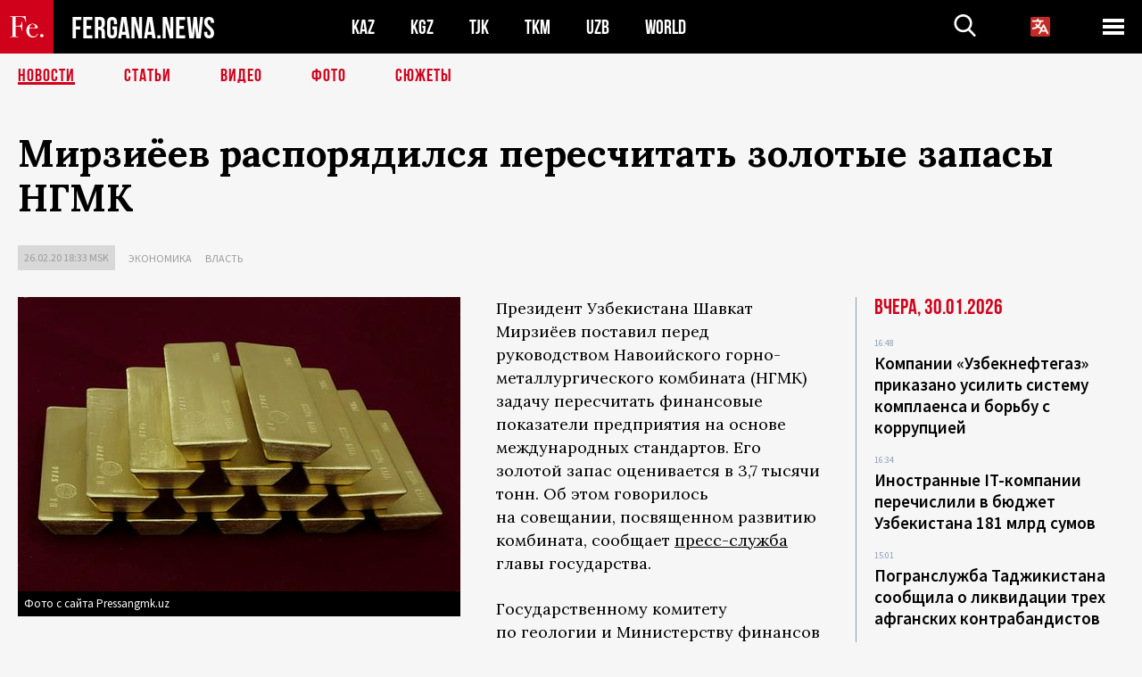

--- FILE ---
content_type: text/html; charset=UTF-8
request_url: https://fergana.media/news/115515/
body_size: 10018
content:
<!DOCTYPE html>
<html lang="ru">
<head>
<meta http-equiv="content-type" content="text/html; charset=UTF-8" />
<title>Мирзиёев распорядился пересчитать золотые запасы НГМК</title>
<meta name="description" content="Президент Узбекистана Шавкат Мирзиёев поставил перед руководством Навоийского горно-металлургического комбината (НГМК) задачу пересчитать финансовые показатели предприятия на основе международных стандартов. Его золотой запас оценивается в 3,7 тысячи тонн. Об этом говорилось на совещании, посвященном развитию комбината, сообщает пресс-служба главы государства. " />
<meta name="viewport" content="width=device-width, initial-scale=1.0"/>
	<link rel="icon" type="image/png" href="/templates/images/favicon3.png" />
	<meta name="yandex-verification" content="a316808044713348" />
	<meta name="yandex-verification" content="b1c844c1412fd03d" />
	<meta name="google-site-verification" content="FBiz-D845GQ8T-l6MMSyN-8HyJ32JfO_glII0Pi6l_A" />
	<meta name="google-site-verification" content="T_BHGYR2MCTLiRaWb7wOp893S0DEcncvlk1XfU6LQ68" />
	<meta property="og:image" content="https://fergana.media/siteapi/media/images/6ee4894b-5fc6-4290-8993-3c7ea92c24ce.jpeg"><meta property="og:type" content="website"><meta property="og:title" content="Мирзиёев распорядился пересчитать золотые запасы НГМК"><meta property="og:description" content="Президент Узбекистана Шавкат Мирзиёев поставил перед руководством Навоийского горно-металлургического комбината (НГМК) задачу пересчитать финансовые показатели предприятия на основе международных стандартов. Его золотой запас оценивается в 3,7 тысячи тонн. Об этом говорилось на совещании, посвященном развитию комбината, сообщает пресс-служба главы государства. "><meta property="og:url" content="https://fergana.media/news/115515/"><link rel="canonical" href="https://fergana.agency/news/115515/">	

	<link href="/templates/css/style.css?1760012029" rel="stylesheet" type="text/css" />
<link href="/templates/css/common.css?1762426569" rel="stylesheet" type="text/css" />
	<style>
		.footer_updated .footer_updated__artradeLink {text-align: center}
		.footer_updated .footer_updated__artradeLink a {display: inline-block}
		@media (min-width: 761px) {
			.donate {
				margin-top: -15px;
			}
		}
		.donate {background: #fff url('/templates/images/quote.svg') no-repeat 35px bottom;
			color: #000000;
			font-family: "Lora";
			font-size: 18px;
			font-weight: 400;
			line-height: 26px;
			padding:20px 35px 40px}
		.donate_title {font-size: 42px; line-height: 1.3; font-weight: 700; font-family:"Source Sans Pro", sans-serif;}
		.donate_text {padding: 18px 0 22px}
		.donate_link {display:block; text-align:center; padding: 10px;
			text-transform: uppercase ;
			color:#fff;
			background: radial-gradient(93.76% 93.76% at 109.79% 114.55%, #FFFFFF 0%, rgba(255, 255, 255, 0.0001) 100%), #D1021B;
			background-blend-mode: soft-light, normal;
			box-shadow: 0px 4px 20px -4px rgba(0, 0, 0, 0.296301);
			font-size: 18px;
			border-radius: 4px; }
	</style>
	
	
		<!-- Global site tag (gtag.js) - Google Analytics -->
<script async src="https://www.googletagmanager.com/gtag/js?id=G-W6BGJZBV09"></script>
<script>
	window.dataLayer = window.dataLayer || [];
	function gtag(){dataLayer.push(arguments);}
	gtag('js', new Date());

	gtag('config', 'G-W6BGJZBV09');
</script>
<!-- Yandex.Metrika counter --> <script type="text/javascript">     (function(m,e,t,r,i,k,a){         m[i]=m[i]||function(){(m[i].a=m[i].a||[]).push(arguments)};         m[i].l=1*new Date();         for (var j = 0; j < document.scripts.length; j++) {if (document.scripts[j].src === r) { return; }}         k=e.createElement(t),a=e.getElementsByTagName(t)[0],k.async=1,k.src=r,a.parentNode.insertBefore(k,a)     })(window, document,'script','https://mc.yandex.ru/metrika/tag.js?id=104663068', 'ym');      ym(104663068, 'init', {ssr:true, webvisor:true, clickmap:true, ecommerce:"dataLayer", accurateTrackBounce:true, trackLinks:true}); </script> <noscript><div><img src="https://mc.yandex.ru/watch/104663068" style="position:absolute; left:-9999px;" alt="" /></div></noscript> <!-- /Yandex.Metrika counter -->


		<script async src="https://pagead2.googlesyndication.com/pagead/js/adsbygoogle.js?client=ca-pub-4087140614498415"
			crossorigin="anonymous"></script>
 </head>

<body class="lang_ru mobile-head-is-visible ">
<div class="out  lang_ru">
	<script type="text/javascript">
	function getCookie(name) {
		var matches = document.cookie.match(new RegExp(
			"(?:^|; )" + name.replace(/([\.$?*|{}\(\)\[\]\\\/\+^])/g, '\\$1') + "=([^;]*)"
		));
		return matches ? decodeURIComponent(matches[1]) : undefined;
	}
</script>
<header class="header">
	<div class="mobile-header-scroll js-mobile-header-scroll">
		<div class="mobile-header-scroll__container">
			<a href="/" class="mobile-header-scroll__logo">
				<svg class="svg-icon">
					<use xmlns:xlink="http://www.w3.org/1999/xlink" xlink:href="/templates/images/sprite.svg?1#logoFe"></use>
				</svg>
			</a>
			<a href="/" class="mobile-header-scroll__text">
				FERGANA.NEWS
			</a>
			<div class="mobile-header-scroll__langs">
					<div class='languages_block'>
		<div class='languages_block_btn'>
			<span>
				<svg width="22" height="22" viewBox="0 0 18 18" fill="none" xmlns="http://www.w3.org/2000/svg">
					<path d="M12 9.17719L13.4119 12H10.5881L11.1844 10.8094L12 9.17719ZM18 1.5V16.5C18 16.8978 17.842 17.2794 17.5607 17.5607C17.2794 17.842 16.8978 18 16.5 18H1.5C1.10218 18 0.720644 17.842 0.43934 17.5607C0.158035 17.2794 0 16.8978 0 16.5V1.5C0 1.10218 0.158035 0.720644 0.43934 0.43934C0.720644 0.158035 1.10218 0 1.5 0H16.5C16.8978 0 17.2794 0.158035 17.5607 0.43934C17.842 0.720644 18 1.10218 18 1.5ZM16.4212 14.6644L12.6713 7.16437C12.609 7.03957 12.5133 6.93458 12.3947 6.86119C12.2761 6.7878 12.1394 6.74892 12 6.74892C11.8606 6.74892 11.7239 6.7878 11.6053 6.86119C11.4867 6.93458 11.391 7.03957 11.3287 7.16437L10.0931 9.6375C9.2983 9.48182 8.54453 9.16257 7.87969 8.7C8.91594 7.52683 9.55711 6.05756 9.7125 4.5H11.25C11.4489 4.5 11.6397 4.42098 11.7803 4.28033C11.921 4.13968 12 3.94891 12 3.75C12 3.55109 11.921 3.36032 11.7803 3.21967C11.6397 3.07902 11.4489 3 11.25 3H7.5V2.25C7.5 2.05109 7.42098 1.86032 7.28033 1.71967C7.13968 1.57902 6.94891 1.5 6.75 1.5C6.55109 1.5 6.36032 1.57902 6.21967 1.71967C6.07902 1.86032 6 2.05109 6 2.25V3H2.25C2.05109 3 1.86032 3.07902 1.71967 3.21967C1.57902 3.36032 1.5 3.55109 1.5 3.75C1.5 3.94891 1.57902 4.13968 1.71967 4.28033C1.86032 4.42098 2.05109 4.5 2.25 4.5H8.20125C8.05246 5.68338 7.5529 6.79515 6.76688 7.69219C6.43388 7.30345 6.15046 6.87486 5.92313 6.41625C5.83101 6.24448 5.67565 6.11532 5.48994 6.05612C5.30424 5.99693 5.10279 6.01235 4.92826 6.09913C4.75373 6.18591 4.61984 6.33722 4.55495 6.52101C4.49006 6.7048 4.49927 6.90663 4.58063 7.08375C4.86768 7.66259 5.22678 8.20282 5.64937 8.69156C4.65044 9.38223 3.46446 9.7515 2.25 9.75C2.05109 9.75 1.86032 9.82902 1.71967 9.96967C1.57902 10.1103 1.5 10.3011 1.5 10.5C1.5 10.6989 1.57902 10.8897 1.71967 11.0303C1.86032 11.171 2.05109 11.25 2.25 11.25C3.87819 11.2517 5.46222 10.7206 6.76031 9.73781C7.54576 10.3382 8.44434 10.7737 9.40219 11.0184L7.57875 14.6644C7.48974 14.8424 7.47509 15.0485 7.53803 15.2373C7.60097 15.4261 7.73635 15.5822 7.91437 15.6713C8.0924 15.7603 8.2985 15.7749 8.48732 15.712C8.67615 15.649 8.83224 15.5137 8.92125 15.3356L9.83813 13.5H14.1619L15.0787 15.3356C15.1228 15.4238 15.1838 15.5024 15.2583 15.567C15.3327 15.6315 15.4192 15.6808 15.5127 15.712C15.6062 15.7431 15.7049 15.7556 15.8032 15.7486C15.9015 15.7416 15.9975 15.7153 16.0856 15.6713C16.1738 15.6272 16.2524 15.5662 16.317 15.4917C16.3815 15.4173 16.4308 15.3308 16.462 15.2373C16.4931 15.1438 16.5056 15.0451 16.4986 14.9468C16.4916 14.8485 16.4653 14.7525 16.4212 14.6644Z"/>
				</svg>
			</span>
		</div>
		<ul class='languages_block_list'>
							<li><a href="https://en.fergana.media">English</a></li>
								<li><a href="https://uz.fergana.media">Ўзбекча</a></li>
								<li><a href="https://uzlat.fergana.media">O‘zbekcha</a></li>
								<li><a href="https://fr.fergana.media">Français</a></li>
								<li><a href="https://es.fergana.media">Español</a></li>
								<li><a href="https://it.fergana.media">Italiano</a></li>
								<li><a href="https://de.fergana.media">Deutsch</a></li>
								<li><a href="https://zh.fergana.media">中文</a></li>
						</ul>
	</div>
			</div>
		</div>
	</div>
	<div class="header_wrapper">
		<div class="header__container">
			<div class="header__left">
									<a href="/">
									<span class="header__logo head-logo">
													<div class="svg-wrapper">
								<svg class="svg-icon">
									<use xmlns:xlink="http://www.w3.org/1999/xlink" xlink:href="/templates/images/sprite.svg?1#logoFe"></use>
								</svg>
 							</div>
												<div class="head-logo__text">
							FERGANA.NEWS
						</div>
					</span>
									</a>
				
				<div class="header__countries head-countries">
					<ul>
						<li ><a href="/kz/">KAZ</a></li><li ><a href="/kg/">KGZ</a></li><li ><a href="/tj/">TJK</a></li><li ><a href="/tm/">TKM</a></li><li ><a href="/uz/">UZB</a></li><li ><a href="/world/">WORLD</a></li>					</ul>
				</div>

			</div>

			<div class="header-info">
				<div class="header-info__search">
					<form action="/search/" method="get">
						<div class="header-info-form">
							<div class="header-info-form__item js-head-input">
								<input name="search" class="header-info-form__input js-head-search-input" type="text">
							</div>
							<div class="header-info-form__button">
								<button type="button" class="header-info-form__btn js-head-search">
									<svg class="svg-icon">
										<use xmlns:xlink="http://www.w3.org/1999/xlink" xlink:href="/templates/images/sprite.svg#search"></use>
									</svg>
								</button>
							</div>
						</div>
					</form>
				</div>
					<div class='languages_block'>
		<div class='languages_block_btn'>
			<span>
				<svg width="22" height="22" viewBox="0 0 18 18" fill="none" xmlns="http://www.w3.org/2000/svg">
					<path d="M12 9.17719L13.4119 12H10.5881L11.1844 10.8094L12 9.17719ZM18 1.5V16.5C18 16.8978 17.842 17.2794 17.5607 17.5607C17.2794 17.842 16.8978 18 16.5 18H1.5C1.10218 18 0.720644 17.842 0.43934 17.5607C0.158035 17.2794 0 16.8978 0 16.5V1.5C0 1.10218 0.158035 0.720644 0.43934 0.43934C0.720644 0.158035 1.10218 0 1.5 0H16.5C16.8978 0 17.2794 0.158035 17.5607 0.43934C17.842 0.720644 18 1.10218 18 1.5ZM16.4212 14.6644L12.6713 7.16437C12.609 7.03957 12.5133 6.93458 12.3947 6.86119C12.2761 6.7878 12.1394 6.74892 12 6.74892C11.8606 6.74892 11.7239 6.7878 11.6053 6.86119C11.4867 6.93458 11.391 7.03957 11.3287 7.16437L10.0931 9.6375C9.2983 9.48182 8.54453 9.16257 7.87969 8.7C8.91594 7.52683 9.55711 6.05756 9.7125 4.5H11.25C11.4489 4.5 11.6397 4.42098 11.7803 4.28033C11.921 4.13968 12 3.94891 12 3.75C12 3.55109 11.921 3.36032 11.7803 3.21967C11.6397 3.07902 11.4489 3 11.25 3H7.5V2.25C7.5 2.05109 7.42098 1.86032 7.28033 1.71967C7.13968 1.57902 6.94891 1.5 6.75 1.5C6.55109 1.5 6.36032 1.57902 6.21967 1.71967C6.07902 1.86032 6 2.05109 6 2.25V3H2.25C2.05109 3 1.86032 3.07902 1.71967 3.21967C1.57902 3.36032 1.5 3.55109 1.5 3.75C1.5 3.94891 1.57902 4.13968 1.71967 4.28033C1.86032 4.42098 2.05109 4.5 2.25 4.5H8.20125C8.05246 5.68338 7.5529 6.79515 6.76688 7.69219C6.43388 7.30345 6.15046 6.87486 5.92313 6.41625C5.83101 6.24448 5.67565 6.11532 5.48994 6.05612C5.30424 5.99693 5.10279 6.01235 4.92826 6.09913C4.75373 6.18591 4.61984 6.33722 4.55495 6.52101C4.49006 6.7048 4.49927 6.90663 4.58063 7.08375C4.86768 7.66259 5.22678 8.20282 5.64937 8.69156C4.65044 9.38223 3.46446 9.7515 2.25 9.75C2.05109 9.75 1.86032 9.82902 1.71967 9.96967C1.57902 10.1103 1.5 10.3011 1.5 10.5C1.5 10.6989 1.57902 10.8897 1.71967 11.0303C1.86032 11.171 2.05109 11.25 2.25 11.25C3.87819 11.2517 5.46222 10.7206 6.76031 9.73781C7.54576 10.3382 8.44434 10.7737 9.40219 11.0184L7.57875 14.6644C7.48974 14.8424 7.47509 15.0485 7.53803 15.2373C7.60097 15.4261 7.73635 15.5822 7.91437 15.6713C8.0924 15.7603 8.2985 15.7749 8.48732 15.712C8.67615 15.649 8.83224 15.5137 8.92125 15.3356L9.83813 13.5H14.1619L15.0787 15.3356C15.1228 15.4238 15.1838 15.5024 15.2583 15.567C15.3327 15.6315 15.4192 15.6808 15.5127 15.712C15.6062 15.7431 15.7049 15.7556 15.8032 15.7486C15.9015 15.7416 15.9975 15.7153 16.0856 15.6713C16.1738 15.6272 16.2524 15.5662 16.317 15.4917C16.3815 15.4173 16.4308 15.3308 16.462 15.2373C16.4931 15.1438 16.5056 15.0451 16.4986 14.9468C16.4916 14.8485 16.4653 14.7525 16.4212 14.6644Z"/>
				</svg>
			</span>
		</div>
		<ul class='languages_block_list'>
							<li><a href="https://en.fergana.media">English</a></li>
								<li><a href="https://uz.fergana.media">Ўзбекча</a></li>
								<li><a href="https://uzlat.fergana.media">O‘zbekcha</a></li>
								<li><a href="https://fr.fergana.media">Français</a></li>
								<li><a href="https://es.fergana.media">Español</a></li>
								<li><a href="https://it.fergana.media">Italiano</a></li>
								<li><a href="https://de.fergana.media">Deutsch</a></li>
								<li><a href="https://zh.fergana.media">中文</a></li>
						</ul>
	</div>
								<button class="header-info__menu js-head-burger">
					<span></span>
					<span></span>
					<span></span>
				</button>
							</div>
		</div>
				<div class="header-menu js-head-menu">
			<div class="header-menu__container">
					<div class="header-menu__item">
		<div class="header-menu__title"><a href="/state/">Государство</a></div>
		<ul class="list">				<li><a href="/power/">Власть</a></li>
								<li><a href="/politic/">Политика</a></li>
								<li><a href="/military/">Безопасность</a></li>
						</ul>
	</div>
	
	<div class="header-menu__item">
		<div class="header-menu__title"><a href="/people/">Люди</a></div>
		<ul class="list">				<li><a href="/media/">СМИ и интернет</a></li>
								<li><a href="/citizen/">Права человека</a></li>
								<li><a href="/migration/">Миграция</a></li>
								<li><a href="/society/">Общество</a></li>
								<li><a href="/religion/">Религия</a></li>
						</ul>
	</div>
	
	<div class="header-menu__item">
		<div class="header-menu__title"><a href="/civil/">Цивилизация</a></div>
		<ul class="list">				<li><a href="/travel/">Путешествия</a></li>
								<li><a href="/history/">История</a></li>
								<li><a href="/tech/">Наука и технологии</a></li>
								<li><a href="/cult/">Культура</a></li>
						</ul>
	</div>
	
	<div class="header-menu__item">
		<div class="header-menu__title"><a href="/natural/">Среда обитания</a></div>
		<ul class="list">				<li><a href="/ecology/">Экология</a></li>
								<li><a href="/water/">Вода</a></li>
						</ul>
	</div>
	
	<div class="header-menu__item">
		<div class="header-menu__title"><a href="/market/">Рынок</a></div>
		<ul class="list">				<li><a href="/roads/">Коммуникации</a></li>
								<li><a href="/busy/">Бизнес</a></li>
								<li><a href="/money/">Деньги</a></li>
								<li><a href="/cotton/">Хлопок</a></li>
								<li><a href="/economy/">Экономика</a></li>
						</ul>
	</div>
	

	<div class="header-menu__item">
		<div class="header-menu__title"><a href="/law/">Закон и порядок</a></div>
		<ul class="list">				<li><a href="/terror/">Терроризм</a></li>
								<li><a href="/court/">Суд</a></li>
								<li><a href="/corruption/">Коррупция</a></li>
								<li><a href="/crime/">Криминал</a></li>
						</ul>
	</div>
	

	<div class="header-menu__item">
		<div class="header-menu__title"><a href="/planet/">Вокруг</a></div>
		<ul class="list">				<li><a href="/china/">Китай</a></li>
								<li><a href="/osman/">Турция</a></li>
								<li><a href="/iran/">Иран</a></li>
								<li><a href="/rus/">Россия</a></li>
								<li><a href="/afgan/">Афганистан</a></li>
						</ul>
	</div>
	
	<div class="header-menu__item">
		<ul class="header-menu__all-titles">					<li><a href="/sport/">Спорт</a></li>
									<li><a href="/emergency/">ЧП</a></li>
									<li><a href="/cest/">Се ля ви</a></li>
						</ul>
	</div>


	<div class="header-menu__item">
		<ul class="header-menu__all-titles">
			<li><a href="/about/">Об агенстве</a></li>
					</ul>
	</div>
			</div>
			<div class="header-menu__close js-head-close">
				<svg class="svg-icon">
	                <use xmlns:xlink="http://www.w3.org/1999/xlink" xlink:href="/templates/images/sprite.svg#close"></use>
	            </svg>
			</div>
		</div>
			</div>
	<div class="navigation_wrapper js_nav">
	<nav class="navigation">
		<ul class="navigation-list">
							<li class="navigation-list__item navigation-list__item--active">
					<a class="navigation-list__link" href="/news/">
						Новости					</a>
				</li>
								<li class="navigation-list__item ">
					<a class="navigation-list__link" href="/articles/">
						Статьи					</a>
				</li>
								<li class="navigation-list__item ">
					<a class="navigation-list__link" href="/videos/">
						Видео					</a>
				</li>
								<li class="navigation-list__item ">
					<a class="navigation-list__link" href="/photos/">
						Фото					</a>
				</li>
							<li class="navigation-list__item ">
				<a class="navigation-list__link" href="/stories/">
					СЮЖЕТЫ
				</a>
			</li>
					</ul>
	</nav>
</div>
</header>

	<div class="content">
				

		<div class="wrapper">
						<section class="article">
	<div class="article-top ">
		<h1>Мирзиёев распорядился пересчитать золотые запасы НГМК</h1>
						<div class="main-top-links">
			<ul class="main-top-links-list">
				

				<li class="main-top-links-list__item"><span
							class="main-top-links-list__text">26.02.20 18:33						msk</span>
				</li>
											<li class="main-top-links-list__item"><a class="main-top-links-list__link"
																	 href="/economy/">Экономика</a>
							</li>
														<li class="main-top-links-list__item"><a class="main-top-links-list__link"
																	 href="/power/">Власть</a>
							</li>
							
			</ul>
		</div>
			</div>

	

	<div class="main-columns">
		<div class="main-columns__container">
			<div class="main-columns__main">


				<div class="article-content article-content--narrow ">
					<div class="article-content__image">
	<a href="https://fergana.media/siteapi/media/images/6ee4894b-5fc6-4290-8993-3c7ea92c24ce.jpeg" data-fancybox="gallery">
		<img src="https://fergana.media/siteapi/media/images/6ee4894b-5fc6-4290-8993-3c7ea92c24ce.jpeg?width=496">
	</a>
			<span>Фото с сайта Pressangmk.uz</span>
	</div>					<p>Президент Узбекистана Шавкат Мирзиёев поставил перед руководством Навоийского горно-металлургического комбината (НГМК) задачу пересчитать финансовые показатели предприятия на&nbsp;основе международных стандартов. Его золотой запас оценивается в&nbsp;3,7 тысячи тонн. Об&nbsp;этом говорилось на&nbsp;совещании, посвященном развитию комбината, сообщает <a href="https://president.uz/ru/lists/view/3406" target="_blank">пресс-служба</a> главы государства. </p><p>Государственному комитету по&nbsp;геологии и&nbsp;Министерству финансов поручено перевести на&nbsp;международные стандарты отчетность по&nbsp;запасам золота по&nbsp;всей республике. Отметим, что по&nbsp;состоянию на&nbsp;начало 2018 года запасы золота в&nbsp;Узбекистане <a href="https://regulation.gov.uz/ru/document/2531" target="_blank">составляли</a> около шести тысяч тонн.</p><p>В&nbsp;ходе совещания перед НГМК был поставлен план нарастить добычу золота до&nbsp;94&nbsp;тонн в&nbsp;год к&nbsp;2026 году. Сейчас на&nbsp;предприятии реализуются 40&nbsp;проектов на&nbsp;$4 млрд, в&nbsp;том числе освоение нового месторождения, на&nbsp;которое будет потрачено $525 млн. Согласно данным Госкомгеологии, в&nbsp;2017 году республика добыла около 90&nbsp;тонн благородного металла. С&nbsp;учетом того что на&nbsp;НГМК приходится примерно 80% от&nbsp;добычи (еще 20% — на&nbsp;Алмалыкский горно-металлургический комбинат), подразделения навоийского комбината за&nbsp;отчетный период произвели около 70&nbsp;тонн золота. </p><div class="articles-on-the-topic articles-on-the-topic--news">
		<div class="main-title-red">Читайте также</div>
		<ul class="articles-on-the-topic-list">
			<li class="articles-on-the-topic-list__item">
			<a class="articles-on-the-topic-list__link" href="https://fergana.ru/news/105495/" target="_blank">Узбекистан запасет золота и урана на $20 млрд</a>
		</li>

	</ul>
</div>
	<p>НГМК входит в&nbsp;тройку мировых производителей золота. Однако балансовая стоимость узбекского предприятия, составляющая $1,3 млрд, гораздо ниже подобных зарубежных компаний – рыночная цена конкурентов находится на&nbsp;уровне $11 млрд. В&nbsp;этой связи Мирзиёев заявил о&nbsp;необходимости реформирования комбината согласно программе развития до&nbsp;2026 года. В&nbsp;частности, рассматривается выпуск корпоративных еврооблигаций НГМК. </p><p>НГМК – крупнейшее промышленное предприятие Узбекистана. Оно занимается добычей золота, урана, редких металлов, производством стройматериалов и&nbsp;других потребительских товаров. На&nbsp;комбинате работают более 58&nbsp;тысяч человек. На&nbsp;НГМК приходится 18% доходов в&nbsp;государственный бюджет. </p><div class="articles-on-the-topic articles-on-the-topic--news">
		<div class="main-title-red">Из истории НГМК</div>
		<ul class="articles-on-the-topic-list">
			<li class="articles-on-the-topic-list__item">
			<a class="articles-on-the-topic-list__link" href="https://fergana.ru/articles/103569/" target="_blank">Эпоха золота и урана</a>
		</li>

	</ul>
</div>
	<p></p>
					
	<style>
		.socials_links {color:red; font-weight: bold; font-size: 19px; line-height: 1.5; padding-bottom: 30px}
		.socials_links a {color: red; text-decoration: underline}
	</style>
	<div class="socials_links">
		* Больше новостей из стран Центральной Азии - в
		👉&nbsp;<a href="https://t.me/fergananews" target="_blank">Telegram</a> и
		👉&nbsp;<a href="https://dzen.ru/fergana" target="_blank">Дзен</a>!
			</div>


<div class="fe-logo">
	<svg class="svg-icon">
		<use xmlns:xlink="http://www.w3.org/1999/xlink" xlink:href="/templates/images/sprite.svg#logoFe-red"></use>
	</svg>
</div>

						<!-- uSocial -->
	<script async src="https://usocial.pro/usocial/usocial.js?v=6.1.4"; data-script="usocial" charset="utf-8"></script>
	<div class="uSocial-Share" data-pid="9a2aad2f5df95bce08107e726dcbf165" data-type="share" data-options="round-rect,style1,default,absolute,horizontal,size48,eachCounter0,counter0" data-social="telegram,vk,ok,twi,email" data-mobile="vi,wa,sms"></div>
	<!-- /uSocial -->
										
					
									</div>
			</div>
						<aside class="main-columns__aside news-aside">
								<div class="news-aside__wrapper desktop_only ">
		<ul class="news-aside-list" style="margin-top: 0px">
		<div class="main-title-red">Вчера, 30.01.2026</div>
			<li class="news-aside-list__item">
			<div class="news-aside-list__time">16:48</div>
			<div class="news-aside-list__title">
				<a href="/news/145240/">Компании «Узбекнефтегаз» приказано усилить систему комплаенса и борьбу с коррупцией</a>
			</div>
		</li>
		<li class="news-aside-list__item">
			<div class="news-aside-list__time">16:34</div>
			<div class="news-aside-list__title">
				<a href="/news/145238/">Иностранные IT-компании перечислили в бюджет Узбекистана 181 млрд сумов</a>
			</div>
		</li>
		<li class="news-aside-list__item">
			<div class="news-aside-list__time">15:01</div>
			<div class="news-aside-list__title">
				<a href="/news/145237/">Погранслужба Таджикистана сообщила о ликвидации трех афганских контрабандистов</a>
			</div>
		</li>
		<li class="news-aside-list__item">
			<div class="news-aside-list__time">11:03</div>
			<div class="news-aside-list__title">
				<a href="/news/145214/">Турция упростила процедуру выдачи разрешений на работу для мигрантов из Узбекистана</a>
			</div>
		</li>
		<li class="news-aside-list__item">
			<div class="news-aside-list__time">10:16</div>
			<div class="news-aside-list__title">
				<a href="/news/145213/">Таджикистан в 2025 году увеличил экспорт электроэнергии более чем на треть</a>
			</div>
		</li>
		<li class="news-aside-list__item">
			<div class="news-aside-list__time">10:00</div>
			<div class="news-aside-list__title">
				<a href="/news/145212/">Мирзиёев и Эрдоган открыли ЖК «Узбекистан» в пострадавшем от землетрясения иле Хатай</a>
			</div>
		</li>
	<div class="main-title-red">Позавчера, 29.01.2026</div>
			<li class="news-aside-list__item">
			<div class="news-aside-list__time">18:55</div>
			<div class="news-aside-list__title">
				<a href="/news/145195/">Евросоюз признал иранский Корпус стражей исламской революции террористической организацией</a>
			</div>
		</li>
		<li class="news-aside-list__item">
			<div class="news-aside-list__time">16:31</div>
			<div class="news-aside-list__title">
				<a href="/news/145180/">Экс-супруге боксера Бивола назначили обязательные работы за оскорбление кыргызов и казахов</a>
			</div>
		</li>
	</ul>
	<div class="news-aside__all">
		<a href="/news/">Все новости</a>
	</div>
</div>
			</aside>
					</div>
	</div>

</section>
	<!-- bottom -->
		<script async src="https://pagead2.googlesyndication.com/pagead/js/adsbygoogle.js?client=ca-pub-4087140614498415"
	        crossorigin="anonymous"></script>


	<div class="" style="padding-bottom: 10px">

		<ins class="adsbygoogle"
			 style="display:block; text-align:center;"
			 data-ad-layout="in-article"
			 data-ad-format="fluid"
			 data-ad-client="ca-pub-4087140614498415"
			 data-ad-slot="1035203854"></ins>
		<script>
			(adsbygoogle = window.adsbygoogle || []).push({});
		</script>
	</div>
		
<div class="longgrids">
	<div class="main-title-red">Читайте также</div>
	<ul class="longgrids-list longgrids-list--index">
		<li class="longgrids-list__item">
	<a href="/articles/145069/" class="longgrids-list__container">
		<div class="longgrids-list__image longgrids-list__image--bg longgrids-list__image--blackout4">
						<img class="longgrids-list__image-full" src="https://fergana.media/siteapi/media/images/7533a209-1b7d-4a61-ad43-f935f2b1b550.jpeg?height=300">
			<div class="longgrids-list__main-text">
				<div class="longgrids-list__main-top">
					<div class="longgrids-list__main-date">30 января</div>
					<div class="longgrids-list__main-date mobile">30.01</div>
					<div class="longgrids-list__main-author">Пётр Бологов</div>
				</div>
			</div>
								</div>
		<div class="longgrids-list__content">
			<div class="longgrids-list__main-title">
				Когда Иран имел значение			</div>
			<div class="longgrids-list__sub-title">
				Почти 300 лет назад Центральная Азия едва не&nbsp;превратилась в&nbsp;персидскую провинцию			</div>
		</div>
	</a>
</li>
<li class="longgrids-list__item">
	<a href="/articles/144856/" class="longgrids-list__container">
		<div class="longgrids-list__image longgrids-list__image--bg longgrids-list__image--blackout4">
						<img class="longgrids-list__image-full" src="https://fergana.media/siteapi/media/images/a80a0b65-7839-43c5-a6d6-135a3bcb8765.jpeg?height=300">
			<div class="longgrids-list__main-text">
				<div class="longgrids-list__main-top">
					<div class="longgrids-list__main-date">21 января</div>
					<div class="longgrids-list__main-date mobile">21.01</div>
					<div class="longgrids-list__main-author"></div>
				</div>
			</div>
								</div>
		<div class="longgrids-list__content">
			<div class="longgrids-list__main-title">
				Подмога не&nbsp;пришла			</div>
			<div class="longgrids-list__sub-title">
				Что ждет Иран во&nbsp;главе с&nbsp;86-летним стариком, подавившим самый опасный протест в&nbsp;истории режима			</div>
		</div>
	</a>
</li>
<li class="longgrids-list__item">
	<a href="/articles/144769/" class="longgrids-list__container">
		<div class="longgrids-list__image longgrids-list__image--bg longgrids-list__image--blackout4">
						<img class="longgrids-list__image-full" src="https://fergana.media/siteapi/media/images/6928d075-2b98-4153-af9b-b1345799a8d9.jpeg?height=300">
			<div class="longgrids-list__main-text">
				<div class="longgrids-list__main-top">
					<div class="longgrids-list__main-date">19 января</div>
					<div class="longgrids-list__main-date mobile">19.01</div>
					<div class="longgrids-list__main-author"></div>
				</div>
			</div>
								</div>
		<div class="longgrids-list__content">
			<div class="longgrids-list__main-title">
				Как соловей о&nbsp;розе			</div>
			<div class="longgrids-list__sub-title">
				Ждать ли&nbsp;странам Центральной Азии СВО на&nbsp;своей территории?			</div>
		</div>
	</a>
</li>
<li class="longgrids-list__item">
	<a href="/articles/144354/" class="longgrids-list__container">
		<div class="longgrids-list__image longgrids-list__image--bg longgrids-list__image--blackout4">
						<img class="longgrids-list__image-full" src="https://fergana.media/siteapi/media/images/b5e4b4ed-addf-4d36-82bd-9318d362f737.jpeg?height=300">
			<div class="longgrids-list__main-text">
				<div class="longgrids-list__main-top">
					<div class="longgrids-list__main-date">16 января</div>
					<div class="longgrids-list__main-date mobile">16.01</div>
					<div class="longgrids-list__main-author">Пётр Бологов</div>
				</div>
			</div>
								</div>
		<div class="longgrids-list__content">
			<div class="longgrids-list__main-title">
				«Не знаешь, Швейк, ты&nbsp;этих мадьяр»			</div>
			<div class="longgrids-list__sub-title">
				О&nbsp;венгерском вкладе в&nbsp;советизацию Центральной Азии			</div>
		</div>
	</a>
</li>
<li class="longgrids-list__item">
	<a href="/articles/144579/" class="longgrids-list__container">
		<div class="longgrids-list__image longgrids-list__image--bg longgrids-list__image--blackout4">
						<img class="longgrids-list__image-full" src="https://fergana.media/siteapi/media/images/bdd04f25-8b06-402c-94b7-dff1207d18a9.jpeg?height=300">
			<div class="longgrids-list__main-text">
				<div class="longgrids-list__main-top">
					<div class="longgrids-list__main-date">14 января</div>
					<div class="longgrids-list__main-date mobile">14.01</div>
					<div class="longgrids-list__main-author"></div>
				</div>
			</div>
								</div>
		<div class="longgrids-list__content">
			<div class="longgrids-list__main-title">
				Метанозависимость			</div>
			<div class="longgrids-list__sub-title">
				Почему Узбекистан вновь столкнулся с&nbsp;дефицитом газового топлива и&nbsp;повторно ограничил работу автозаправок			</div>
		</div>
	</a>
</li>
<li class="longgrids-list__item">
	<a href="/articles/144463/" class="longgrids-list__container">
		<div class="longgrids-list__image longgrids-list__image--bg longgrids-list__image--blackout4">
						<img class="longgrids-list__image-full" src="https://fergana.media/siteapi/media/images/0c6ef30b-dce7-45b9-9de0-ddff10020263.jpeg?height=300">
			<div class="longgrids-list__main-text">
				<div class="longgrids-list__main-top">
					<div class="longgrids-list__main-date">08 января</div>
					<div class="longgrids-list__main-date mobile">08.01</div>
					<div class="longgrids-list__main-author"></div>
				</div>
			</div>
								</div>
		<div class="longgrids-list__content">
			<div class="longgrids-list__main-title">
				Аятолла на&nbsp;чемоданах			</div>
			<div class="longgrids-list__sub-title">
				Насколько вероятна смена режима в&nbsp;Иране из-за новых протестов			</div>
		</div>
	</a>
</li>
	</ul>
</div>
<!--news_bottom4-->
	<div class="news_top4">
				<div class="news_top4-list-wrapper">
			<ul class="news_top4-list">
						<li class="news_top4-list__item">
					<div class="news_top4-list__title">
						<a href="/articles/144098/">Очищать и&nbsp;ZIYAть</a>
					</div>
					<div class="news_top4-list__content">
						<div class="news_top4-list__image">
							<a href="/articles/144098/"><img src="https://fergana.media/siteapi/media/images/14669288-6797-4c5c-a912-5ff153d9f3ee.png?width=228&height=128" alt=""></a>
						</div>
												<p>
							Что Китай может предложить странам Центральной Азии в&nbsp;сфере «зеленой» экономики						</p>
											</div>
				</li>
					<li class="news_top4-list__item">
					<div class="news_top4-list__title">
						<a href="/photos/144132/">Токийский драйв</a>
					</div>
					<div class="news_top4-list__content">
						<div class="news_top4-list__image">
							<a href="/photos/144132/"><img src="https://fergana.media/siteapi/media/images/6a146aeb-c29c-494c-adf3-7c1385acb26f.jpeg?width=228&height=128" alt=""></a>
						</div>
												<p>
							Япония инвестирует около $20 млрд в&nbsp;проекты в&nbsp;странах Центральной Азии в&nbsp;течение пяти лет						</p>
											</div>
				</li>
					<li class="news_top4-list__item">
					<div class="news_top4-list__title">
						<a href="/articles/144130/">Не&nbsp;тот стандарт</a>
					</div>
					<div class="news_top4-list__content">
						<div class="news_top4-list__image">
							<a href="/articles/144130/"><img src="https://fergana.media/siteapi/media/images/a9adc9e9-281e-4966-ae56-8c373855b744.jpeg?width=228&height=128" alt=""></a>
						</div>
												<p>
							Российские СМИ ополчились на&nbsp;Казахстан из-за «натовских» снарядов						</p>
											</div>
				</li>
					<li class="news_top4-list__item">
					<div class="news_top4-list__title">
						<a href="/articles/144038/">Черкасская Голгофа</a>
					</div>
					<div class="news_top4-list__content">
						<div class="news_top4-list__image">
							<a href="/articles/144038/"><img src="https://fergana.media/siteapi/media/images/df3ce3f0-e704-44f7-a8cc-ba8c9cb680ee.png?width=228&height=128" alt=""></a>
						</div>
												<p>
							Как крестьяне Семиречья полтора года сидели в&nbsp;осаде, отливая пули из&nbsp;самоваров						</p>
											</div>
				</li>
				</ul>
		</div>
	</div>
				</div>
	</div>
	<footer class="footer_updated">
	<div class="wrapper">
		<div class="footer_updated__container">
						<div class="footer_updated__col footer_updated__info">
								<div class="footer_updated__bottom">
					<div class="footer_updated__artrade">
						<div class="footer_updated__artrade_wrap">
							<a class="footer_updated__artrade_link" href="/about/">Контакты</a>
 						</div>
					</div>
					<div class="footer_updated__design">
						<svg class="svg-icon">
			                <use xmlns:xlink="http://www.w3.org/1999/xlink" xlink:href="/templates/images/sprite.svg#design-logo"></use>
			            </svg>
						<p>
							Дизайн <br> и проектирование							<a href="https://baturingroup.com?fergana">baturingroup.com</a>&nbsp;&#169;&nbsp;2018
						</p>
					</div>
				</div>
			</div>
		</div>
	</div>
</footer></div>

<div class="overlay js-overlay"></div>
<script type="text/javascript" src="/templates/scripts/jquery-3.2.1.min.js"></script>
<script type="text/javascript" src="/templates/scripts/slick.min.js"></script>
<script type="text/javascript" src="/templates/scripts/jquery.fancybox.min.js"></script>
<script type="text/javascript" src="/templates/scripts/select2.full.min.js"></script>
<script type="text/javascript" src="/templates/scripts/lazyYT.js"></script>
<script type="text/javascript" src="/templates/scripts/moment.min.js"></script>
<script type="text/javascript" src="/templates/scripts/daterangepicker.min.js"></script>
<script type="text/javascript" src="/templates/scripts/jquery.matchHeight-min.js"></script>
<script type="text/javascript" src="/templates/scripts/custom.js?1591113932"></script>
<script type="text/javascript" src="/templates/scripts/common.js?1756718147"></script>
</body>
</html>

--- FILE ---
content_type: text/html; charset=utf-8
request_url: https://www.google.com/recaptcha/api2/aframe
body_size: 265
content:
<!DOCTYPE HTML><html><head><meta http-equiv="content-type" content="text/html; charset=UTF-8"></head><body><script nonce="nl_IDhbaVwPyTptlZbncBQ">/** Anti-fraud and anti-abuse applications only. See google.com/recaptcha */ try{var clients={'sodar':'https://pagead2.googlesyndication.com/pagead/sodar?'};window.addEventListener("message",function(a){try{if(a.source===window.parent){var b=JSON.parse(a.data);var c=clients[b['id']];if(c){var d=document.createElement('img');d.src=c+b['params']+'&rc='+(localStorage.getItem("rc::a")?sessionStorage.getItem("rc::b"):"");window.document.body.appendChild(d);sessionStorage.setItem("rc::e",parseInt(sessionStorage.getItem("rc::e")||0)+1);localStorage.setItem("rc::h",'1769812101161');}}}catch(b){}});window.parent.postMessage("_grecaptcha_ready", "*");}catch(b){}</script></body></html>